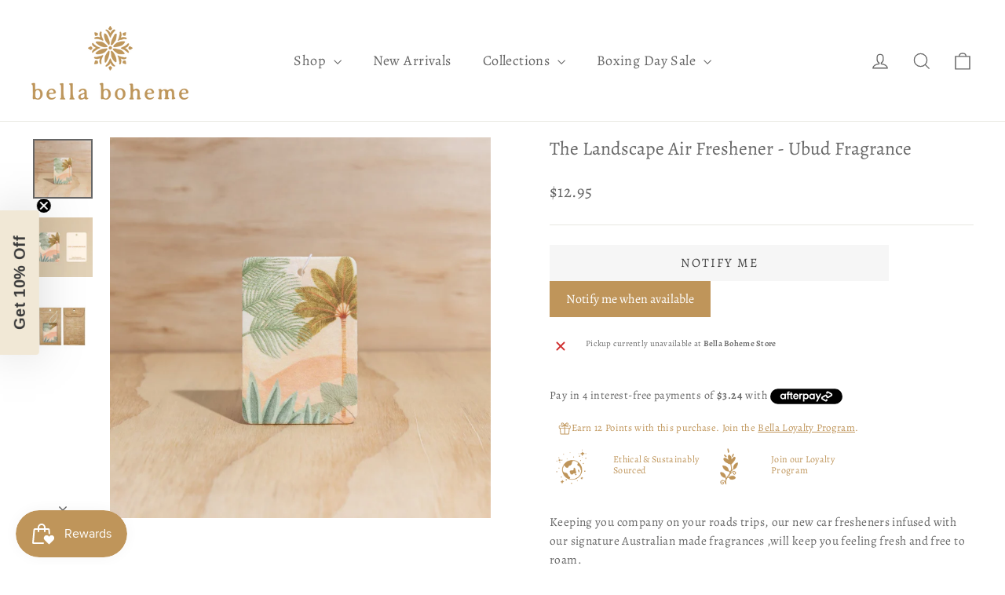

--- FILE ---
content_type: text/javascript; charset=utf-8
request_url: https://www.bellaboheme.com.au/products/air-freshener-ubud-fragrance.js
body_size: 653
content:
{"id":6967485464665,"title":"The Landscape Air Freshener - Ubud Fragrance","handle":"air-freshener-ubud-fragrance","description":"\u003cp\u003eKeeping you company on your roads trips, our new car fresheners infused with our signature Australian made fragrances ,will keep you feeling fresh and free to roam. \u003c\/p\u003e\n\u003cp\u003eIntended for your rear-view mirror but also suitable for bathrooms, wardrobes, offices, cupboards and more. \u003c\/p\u003e\n\u003cp\u003eMade by our friends in USA \u003c\/p\u003e\n\u003cp\u003eOur Car Fresheners are made from 100% post-consumer materials. \u003c\/p\u003e\n\u003cp\u003e\u003cspan lang=\"EN-AU\" data-contrast=\"none\" xml:lang=\"EN-AU\"\u003eSize of Freshener 70mm (w)) X 100mm (L) \u003c\/span\u003e \u003c\/p\u003e\n\u003cp\u003e\u003cspan\u003eUBUD ~ Elevate your spiritual side with the woodiness of Agarwood, and dreaminess of Musk and Patchouli, then be taken to the tranquil terraces of the Ubud hinterland.\u003c\/span\u003e\u003c\/p\u003e\n\u003cp\u003eDIRECTIONS: Take freshener out of the bag and hang on desired space. For longer lasting fragrance, leave freshener in the cover and just cut open base end of cover. \u003c\/p\u003e","published_at":"2025-12-03T09:31:54+11:00","created_at":"2022-01-13T16:46:50+11:00","vendor":"Commonfolk Collective","type":"Homeware","tags":["Air Fresheners"],"price":1295,"price_min":1295,"price_max":1295,"available":false,"price_varies":false,"compare_at_price":null,"compare_at_price_min":0,"compare_at_price_max":0,"compare_at_price_varies":false,"variants":[{"id":39682242609241,"title":"Default Title","option1":"Default Title","option2":null,"option3":null,"sku":"35827","requires_shipping":true,"taxable":true,"featured_image":null,"available":false,"name":"The Landscape Air Freshener - Ubud Fragrance","public_title":null,"options":["Default Title"],"price":1295,"weight":17,"compare_at_price":null,"inventory_quantity":0,"inventory_management":"shopify","inventory_policy":"deny","barcode":"42609241","quantity_rule":{"min":1,"max":null,"increment":1},"quantity_price_breaks":[],"requires_selling_plan":false,"selling_plan_allocations":[]}],"images":["\/\/cdn.shopify.com\/s\/files\/1\/0778\/7241\/products\/TCC_SEPT_ECOMM_WEB-5_1024x1024_2b109366-c38b-4681-b918-48ac404d4a0a.jpg?v=1642052833","\/\/cdn.shopify.com\/s\/files\/1\/0778\/7241\/products\/AF-TheLandscape_1024x1024_3245707b-bec9-4c44-b940-1c15871b9c64.jpg?v=1642052835","\/\/cdn.shopify.com\/s\/files\/1\/0778\/7241\/products\/ZacImages-SquareWebsite_1024x1024_094f66ff-86fa-4396-a26e-3ebcdc0caf5a.jpg?v=1642052835"],"featured_image":"\/\/cdn.shopify.com\/s\/files\/1\/0778\/7241\/products\/TCC_SEPT_ECOMM_WEB-5_1024x1024_2b109366-c38b-4681-b918-48ac404d4a0a.jpg?v=1642052833","options":[{"name":"Title","position":1,"values":["Default Title"]}],"url":"\/products\/air-freshener-ubud-fragrance","media":[{"alt":null,"id":21186286157913,"position":1,"preview_image":{"aspect_ratio":1.0,"height":1024,"width":1024,"src":"https:\/\/cdn.shopify.com\/s\/files\/1\/0778\/7241\/products\/TCC_SEPT_ECOMM_WEB-5_1024x1024_2b109366-c38b-4681-b918-48ac404d4a0a.jpg?v=1642052833"},"aspect_ratio":1.0,"height":1024,"media_type":"image","src":"https:\/\/cdn.shopify.com\/s\/files\/1\/0778\/7241\/products\/TCC_SEPT_ECOMM_WEB-5_1024x1024_2b109366-c38b-4681-b918-48ac404d4a0a.jpg?v=1642052833","width":1024},{"alt":null,"id":21186286190681,"position":2,"preview_image":{"aspect_ratio":1.0,"height":1024,"width":1024,"src":"https:\/\/cdn.shopify.com\/s\/files\/1\/0778\/7241\/products\/AF-TheLandscape_1024x1024_3245707b-bec9-4c44-b940-1c15871b9c64.jpg?v=1642052835"},"aspect_ratio":1.0,"height":1024,"media_type":"image","src":"https:\/\/cdn.shopify.com\/s\/files\/1\/0778\/7241\/products\/AF-TheLandscape_1024x1024_3245707b-bec9-4c44-b940-1c15871b9c64.jpg?v=1642052835","width":1024},{"alt":null,"id":21186286288985,"position":3,"preview_image":{"aspect_ratio":1.0,"height":1024,"width":1024,"src":"https:\/\/cdn.shopify.com\/s\/files\/1\/0778\/7241\/products\/ZacImages-SquareWebsite_1024x1024_094f66ff-86fa-4396-a26e-3ebcdc0caf5a.jpg?v=1642052835"},"aspect_ratio":1.0,"height":1024,"media_type":"image","src":"https:\/\/cdn.shopify.com\/s\/files\/1\/0778\/7241\/products\/ZacImages-SquareWebsite_1024x1024_094f66ff-86fa-4396-a26e-3ebcdc0caf5a.jpg?v=1642052835","width":1024}],"requires_selling_plan":false,"selling_plan_groups":[]}

--- FILE ---
content_type: text/javascript; charset=utf-8
request_url: https://www.bellaboheme.com.au/products/air-freshener-ubud-fragrance.js
body_size: 882
content:
{"id":6967485464665,"title":"The Landscape Air Freshener - Ubud Fragrance","handle":"air-freshener-ubud-fragrance","description":"\u003cp\u003eKeeping you company on your roads trips, our new car fresheners infused with our signature Australian made fragrances ,will keep you feeling fresh and free to roam. \u003c\/p\u003e\n\u003cp\u003eIntended for your rear-view mirror but also suitable for bathrooms, wardrobes, offices, cupboards and more. \u003c\/p\u003e\n\u003cp\u003eMade by our friends in USA \u003c\/p\u003e\n\u003cp\u003eOur Car Fresheners are made from 100% post-consumer materials. \u003c\/p\u003e\n\u003cp\u003e\u003cspan lang=\"EN-AU\" data-contrast=\"none\" xml:lang=\"EN-AU\"\u003eSize of Freshener 70mm (w)) X 100mm (L) \u003c\/span\u003e \u003c\/p\u003e\n\u003cp\u003e\u003cspan\u003eUBUD ~ Elevate your spiritual side with the woodiness of Agarwood, and dreaminess of Musk and Patchouli, then be taken to the tranquil terraces of the Ubud hinterland.\u003c\/span\u003e\u003c\/p\u003e\n\u003cp\u003eDIRECTIONS: Take freshener out of the bag and hang on desired space. For longer lasting fragrance, leave freshener in the cover and just cut open base end of cover. \u003c\/p\u003e","published_at":"2025-12-03T09:31:54+11:00","created_at":"2022-01-13T16:46:50+11:00","vendor":"Commonfolk Collective","type":"Homeware","tags":["Air Fresheners"],"price":1295,"price_min":1295,"price_max":1295,"available":false,"price_varies":false,"compare_at_price":null,"compare_at_price_min":0,"compare_at_price_max":0,"compare_at_price_varies":false,"variants":[{"id":39682242609241,"title":"Default Title","option1":"Default Title","option2":null,"option3":null,"sku":"35827","requires_shipping":true,"taxable":true,"featured_image":null,"available":false,"name":"The Landscape Air Freshener - Ubud Fragrance","public_title":null,"options":["Default Title"],"price":1295,"weight":17,"compare_at_price":null,"inventory_quantity":0,"inventory_management":"shopify","inventory_policy":"deny","barcode":"42609241","quantity_rule":{"min":1,"max":null,"increment":1},"quantity_price_breaks":[],"requires_selling_plan":false,"selling_plan_allocations":[]}],"images":["\/\/cdn.shopify.com\/s\/files\/1\/0778\/7241\/products\/TCC_SEPT_ECOMM_WEB-5_1024x1024_2b109366-c38b-4681-b918-48ac404d4a0a.jpg?v=1642052833","\/\/cdn.shopify.com\/s\/files\/1\/0778\/7241\/products\/AF-TheLandscape_1024x1024_3245707b-bec9-4c44-b940-1c15871b9c64.jpg?v=1642052835","\/\/cdn.shopify.com\/s\/files\/1\/0778\/7241\/products\/ZacImages-SquareWebsite_1024x1024_094f66ff-86fa-4396-a26e-3ebcdc0caf5a.jpg?v=1642052835"],"featured_image":"\/\/cdn.shopify.com\/s\/files\/1\/0778\/7241\/products\/TCC_SEPT_ECOMM_WEB-5_1024x1024_2b109366-c38b-4681-b918-48ac404d4a0a.jpg?v=1642052833","options":[{"name":"Title","position":1,"values":["Default Title"]}],"url":"\/products\/air-freshener-ubud-fragrance","media":[{"alt":null,"id":21186286157913,"position":1,"preview_image":{"aspect_ratio":1.0,"height":1024,"width":1024,"src":"https:\/\/cdn.shopify.com\/s\/files\/1\/0778\/7241\/products\/TCC_SEPT_ECOMM_WEB-5_1024x1024_2b109366-c38b-4681-b918-48ac404d4a0a.jpg?v=1642052833"},"aspect_ratio":1.0,"height":1024,"media_type":"image","src":"https:\/\/cdn.shopify.com\/s\/files\/1\/0778\/7241\/products\/TCC_SEPT_ECOMM_WEB-5_1024x1024_2b109366-c38b-4681-b918-48ac404d4a0a.jpg?v=1642052833","width":1024},{"alt":null,"id":21186286190681,"position":2,"preview_image":{"aspect_ratio":1.0,"height":1024,"width":1024,"src":"https:\/\/cdn.shopify.com\/s\/files\/1\/0778\/7241\/products\/AF-TheLandscape_1024x1024_3245707b-bec9-4c44-b940-1c15871b9c64.jpg?v=1642052835"},"aspect_ratio":1.0,"height":1024,"media_type":"image","src":"https:\/\/cdn.shopify.com\/s\/files\/1\/0778\/7241\/products\/AF-TheLandscape_1024x1024_3245707b-bec9-4c44-b940-1c15871b9c64.jpg?v=1642052835","width":1024},{"alt":null,"id":21186286288985,"position":3,"preview_image":{"aspect_ratio":1.0,"height":1024,"width":1024,"src":"https:\/\/cdn.shopify.com\/s\/files\/1\/0778\/7241\/products\/ZacImages-SquareWebsite_1024x1024_094f66ff-86fa-4396-a26e-3ebcdc0caf5a.jpg?v=1642052835"},"aspect_ratio":1.0,"height":1024,"media_type":"image","src":"https:\/\/cdn.shopify.com\/s\/files\/1\/0778\/7241\/products\/ZacImages-SquareWebsite_1024x1024_094f66ff-86fa-4396-a26e-3ebcdc0caf5a.jpg?v=1642052835","width":1024}],"requires_selling_plan":false,"selling_plan_groups":[]}